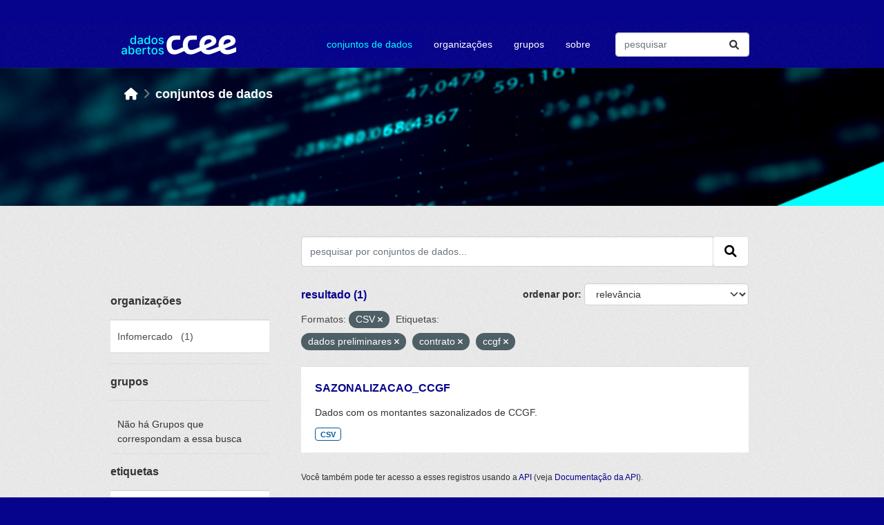

--- FILE ---
content_type: text/html; charset=utf-8
request_url: https://dadosabertos.ccee.org.br/dataset/?res_format=CSV&_tags_limit=0&tags=dados+preliminares&tags=contrato&tags=ccgf
body_size: 6265
content:


<!DOCTYPE html>
<!--[if IE 9]> <html lang="pt_BR" class="ie9"> <![endif]-->
<!--[if gt IE 8]><!--> <html lang="pt_BR"  > <!--<![endif]-->
  <head>
    <meta charset="utf-8" />
      <meta name="csrf_field_name" content="_csrf_token" />
      <meta name="_csrf_token" content="ImQ0MjgzNzg5MzE4OGM1MjIzNDc0MjkyMTRkNjhmZGNhNjU5NDhiY2Ii.aX14Hw.HF4Pl4AhN5dxk02Egk8mDC1a5Ig" />

      <meta name="generator" content="ckan 2.10.0" />
      <meta name="viewport" content="width=device-width, initial-scale=1.0">
    <title>Conjunto de dados - Dados CCEE</title>

    
    <script type="text/javascript" src="/ruxitagentjs_ICA7NVfghqrux_10329260115094557.js" data-dtconfig="rid=RID_-1646039647|rpid=1286522496|domain=ccee.org.br|reportUrl=/rb_bf42860czk|app=6b70a4dc8616698f|owasp=1|featureHash=ICA7NVfghqrux|rdnt=1|uxrgce=1|cuc=y52ajiv9|mel=100000|expw=1|dpvc=1|md=mdcc1=abody ^rb cpit-app ^rb fx-app-shell ^rb div ^rb div ^rb header ^rb mat-toolbar ^rb fsec-user-tray-item ^rb div ^rb input[type^ehidden]|lastModification=1769710316336|tp=500,50,0|srbbv=2|agentUri=/ruxitagentjs_ICA7NVfghqrux_10329260115094557.js"></script><link rel="shortcut icon" href="/base/images/ckan.ico" />
    
  
      
      
      
    

  
  



    
      
      
    

    
    <link href="/webassets/base/1ab499df_main.css" rel="stylesheet"/>
<link href="/webassets/ckanext-ccee_theme/897acf92-ccee_theme.css" rel="stylesheet"/>
    
  
                              <script>!function(e){var n="https://s.go-mpulse.net/boomerang/";if("False"=="True")e.BOOMR_config=e.BOOMR_config||{},e.BOOMR_config.PageParams=e.BOOMR_config.PageParams||{},e.BOOMR_config.PageParams.pci=!0,n="https://s2.go-mpulse.net/boomerang/";if(window.BOOMR_API_key="64ASG-6S6L8-UG25N-N7JJX-RAFAJ",function(){function e(){if(!o){var e=document.createElement("script");e.id="boomr-scr-as",e.src=window.BOOMR.url,e.async=!0,i.parentNode.appendChild(e),o=!0}}function t(e){o=!0;var n,t,a,r,d=document,O=window;if(window.BOOMR.snippetMethod=e?"if":"i",t=function(e,n){var t=d.createElement("script");t.id=n||"boomr-if-as",t.src=window.BOOMR.url,BOOMR_lstart=(new Date).getTime(),e=e||d.body,e.appendChild(t)},!window.addEventListener&&window.attachEvent&&navigator.userAgent.match(/MSIE [67]\./))return window.BOOMR.snippetMethod="s",void t(i.parentNode,"boomr-async");a=document.createElement("IFRAME"),a.src="about:blank",a.title="",a.role="presentation",a.loading="eager",r=(a.frameElement||a).style,r.width=0,r.height=0,r.border=0,r.display="none",i.parentNode.appendChild(a);try{O=a.contentWindow,d=O.document.open()}catch(_){n=document.domain,a.src="javascript:var d=document.open();d.domain='"+n+"';void(0);",O=a.contentWindow,d=O.document.open()}if(n)d._boomrl=function(){this.domain=n,t()},d.write("<bo"+"dy onload='document._boomrl();'>");else if(O._boomrl=function(){t()},O.addEventListener)O.addEventListener("load",O._boomrl,!1);else if(O.attachEvent)O.attachEvent("onload",O._boomrl);d.close()}function a(e){window.BOOMR_onload=e&&e.timeStamp||(new Date).getTime()}if(!window.BOOMR||!window.BOOMR.version&&!window.BOOMR.snippetExecuted){window.BOOMR=window.BOOMR||{},window.BOOMR.snippetStart=(new Date).getTime(),window.BOOMR.snippetExecuted=!0,window.BOOMR.snippetVersion=12,window.BOOMR.url=n+"64ASG-6S6L8-UG25N-N7JJX-RAFAJ";var i=document.currentScript||document.getElementsByTagName("script")[0],o=!1,r=document.createElement("link");if(r.relList&&"function"==typeof r.relList.supports&&r.relList.supports("preload")&&"as"in r)window.BOOMR.snippetMethod="p",r.href=window.BOOMR.url,r.rel="preload",r.as="script",r.addEventListener("load",e),r.addEventListener("error",function(){t(!0)}),setTimeout(function(){if(!o)t(!0)},3e3),BOOMR_lstart=(new Date).getTime(),i.parentNode.appendChild(r);else t(!1);if(window.addEventListener)window.addEventListener("load",a,!1);else if(window.attachEvent)window.attachEvent("onload",a)}}(),"".length>0)if(e&&"performance"in e&&e.performance&&"function"==typeof e.performance.setResourceTimingBufferSize)e.performance.setResourceTimingBufferSize();!function(){if(BOOMR=e.BOOMR||{},BOOMR.plugins=BOOMR.plugins||{},!BOOMR.plugins.AK){var n=""=="true"?1:0,t="",a="aofi6nax3this2l5papa-f-b022b7640-clientnsv4-s.akamaihd.net",i="false"=="true"?2:1,o={"ak.v":"39","ak.cp":"1892599","ak.ai":parseInt("1262379",10),"ak.ol":"0","ak.cr":9,"ak.ipv":4,"ak.proto":"h2","ak.rid":"1b89fc95","ak.r":41406,"ak.a2":n,"ak.m":"","ak.n":"ff","ak.bpcip":"3.138.143.0","ak.cport":43694,"ak.gh":"23.216.9.132","ak.quicv":"","ak.tlsv":"tls1.3","ak.0rtt":"","ak.0rtt.ed":"","ak.csrc":"-","ak.acc":"","ak.t":"1769830430","ak.ak":"hOBiQwZUYzCg5VSAfCLimQ==nRI/GnnE7WyiCVbwvnZTGm7OdVKBN5nCXiV38h9GqanRSnNq+QpDesJJfAqLZ2W3Cs0cCWNmhfOOzT4RW2Y5JDiJ85SpU3XoYhGZtrv6WKaUEkXfVhdsjmD1rbbzYIHA/p0X+AlvcxkpiMHn2Z/iOd1Us9PkE80uORIZ+nZhIC56curp8Den7kbSKCo/i0TfKBH3CMDi5No75/edODHB0gUOYkPJVS7lYxHSz9tvk/US18dc5RDWG8WSKI2GbkO2TUlN3ozeKpFrrEQW48CNBi0BTlRz4zu8iMea+yrjdIjNvLvxQY7gqzqNfAFNLyBpK+kGfLyRFkKnjOxvWV3BHfbg1F1q3Y30XwHyH+0h9l70ivJrn/WXXfXsB7U9QV2FrilR5UoS1XL0NZ+th2mr+X7oFULSlFdBo7ldv9duyw4=","ak.pv":"6","ak.dpoabenc":"","ak.tf":i};if(""!==t)o["ak.ruds"]=t;var r={i:!1,av:function(n){var t="http.initiator";if(n&&(!n[t]||"spa_hard"===n[t]))o["ak.feo"]=void 0!==e.aFeoApplied?1:0,BOOMR.addVar(o)},rv:function(){var e=["ak.bpcip","ak.cport","ak.cr","ak.csrc","ak.gh","ak.ipv","ak.m","ak.n","ak.ol","ak.proto","ak.quicv","ak.tlsv","ak.0rtt","ak.0rtt.ed","ak.r","ak.acc","ak.t","ak.tf"];BOOMR.removeVar(e)}};BOOMR.plugins.AK={akVars:o,akDNSPreFetchDomain:a,init:function(){if(!r.i){var e=BOOMR.subscribe;e("before_beacon",r.av,null,null),e("onbeacon",r.rv,null,null),r.i=!0}return this},is_complete:function(){return!0}}}}()}(window);</script></head>

  
  <body data-site-root="https://dadosabertos.ccee.org.br/" data-locale-root="https://dadosabertos.ccee.org.br/" >

    
    <div class="visually-hidden-focusable"><a href="#content">Skip to main content</a></div>
  

  
    

 
<div class="account-masthead">
  <div class="container">
     
    <nav class="account not-authed" aria-label="Account">
      <ul class="list-unstyled">
        
        <li><a href="/user/login">Entrar</a></li>
         
      </ul>
    </nav>
     
  </div>
</div>

<header class="masthead">
  <div class="container">
      
    <nav class="navbar navbar-expand-sm navbar-light">
      <hgroup class="header-image navbar-left">

      
      
      <a class="logo" href="/">
        <!--img src="https://www.ccee.org.br/o/ccee-theme/images/nav-logo-ccee-white.svg" alt="Dados CCEE"
          title="Dados CCEE"-->
        <img src="/base/images/pda-ccee-logo.svg" alt="nova logomarca">
      </a>
      
      

       </hgroup>
      <button class="navbar-toggler" type="button" data-bs-toggle="collapse" data-bs-target="#main-navigation-toggle"
        aria-controls="main-navigation-toggle" aria-expanded="false" aria-label="Toggle navigation">
        <span class="fa fa-bars text-white"></span>
      </button>

      <div class="main-navbar collapse navbar-collapse" id="main-navigation-toggle">
        <ul class="navbar-nav ms-auto mb-2 mb-lg-0">
          
            
              
              

		          <li class="active"><a href="/dataset/">Conjuntos de dados</a></li><li><a href="/organization/">Organizações</a></li><li><a href="/group/">Grupos</a></li><li><a href="/about">Sobre</a></li>
	          
          </ul>

      
      
          <form class="d-flex site-search" action="/dataset/" method="get">
              <label class="d-none" for="field-sitewide-search">Search Datasets...</label>
              <input id="field-sitewide-search" class="form-control me-2"  type="text" name="q" placeholder="pesquisar" aria-label="Pesquisar conjuntos de dados..."/>
              <button class="btn" type="submit" aria-label="Submit"><i class="fa fa-search"></i></button>
          </form>
      
      </div>
    </nav>
  </div>
</header>

    <header class="banner-content">
      <div class="container">
        
        <div class="toolbar" role="navigation" aria-label="Breadcrumb">
          
            
              <ol class="breadcrumb">
                
<!-- Snippet snippets/home_breadcrumb_item.html start -->

<li class="home"><a href="/" aria-label="Início"><i class="fa fa-home"></i><span> Início</span></a></li>
<!-- Snippet snippets/home_breadcrumb_item.html end -->

                
                <li class="active lowercase"><a href="/dataset/">Conjuntos de dados</a></li>
                
              </ol>
            
          
        </div>
      

      </div>
    </header>    

    <div class="main">
      <div id="content" class="container">
        
          
            <div class="flash-messages">
              
                
              
            </div>
          

       

          <div class="row ">
            
            
            

            
              <aside class="secondary col-sm-3">
                
                
  <div class="filters">
    <div>
      
        
<!-- Snippet snippets/facet_list.html start -->

        
        
        
            
            <section class="module module-shallow">
                
                <h2 class="module-heading">
                    Organizações
                </h2>
                
                
                
                    
                    <nav aria-label="Organizações">
                        <ul class="list-unstyled nav nav-simple nav-facet module-heading2">
                        
                            
                            
                            
                            
                            <li class="nav-item ">
                            <a href="/dataset/?res_format=CSV&amp;_tags_limit=0&amp;tags=dados+preliminares&amp;tags=contrato&amp;tags=ccgf&amp;organization=infomercado" title="">
                                <span class="item-label">Infomercado</span>
                                <span class="hidden separator"> &nbsp; </span>
                                <span class="item-count heading-count">(1)</span>
                                
                            </a>
                            </li>
                        
                        </ul>
                    </nav>
    
                    <p class="module-footer">
                        
                        
                        
                    </p>
                    
                
                
            </section>
            
        
        
    
<!-- Snippet snippets/facet_list.html end -->

      
        
<!-- Snippet snippets/facet_list.html start -->

        
        
        
            
            <section class="module module-shallow">
                
                <h2 class="module-heading">
                    Grupos
                </h2>
                
                
                
                    
                    <p class="module-content empty">Não há Grupos que correspondam a essa busca</p>
                    
                
                
            </section>
            
        
        
    
<!-- Snippet snippets/facet_list.html end -->

      
        
<!-- Snippet snippets/facet_list.html start -->

        
        
        
            
            <section class="module module-shallow">
                
                <h2 class="module-heading">
                    Etiquetas
                </h2>
                
                
                
                    
                    <nav aria-label="Etiquetas">
                        <ul class="list-unstyled nav nav-simple nav-facet module-heading2">
                        
                            
                            
                            
                            
                            <li class="nav-item  active">
                            <a href="/dataset/?res_format=CSV&amp;_tags_limit=0&amp;tags=dados+preliminares&amp;tags=contrato" title="">
                                <span class="item-label">ccgf</span>
                                <span class="hidden separator"> &nbsp; </span>
                                <span class="item-count heading-count">(1)</span>
                                <span class="facet-close">x</span>
                            </a>
                            </li>
                        
                            
                            
                            
                            
                            <li class="nav-item  active">
                            <a href="/dataset/?res_format=CSV&amp;_tags_limit=0&amp;tags=dados+preliminares&amp;tags=ccgf" title="">
                                <span class="item-label">contrato</span>
                                <span class="hidden separator"> &nbsp; </span>
                                <span class="item-count heading-count">(1)</span>
                                <span class="facet-close">x</span>
                            </a>
                            </li>
                        
                            
                            
                            
                            
                            <li class="nav-item  active">
                            <a href="/dataset/?res_format=CSV&amp;_tags_limit=0&amp;tags=contrato&amp;tags=ccgf" title="">
                                <span class="item-label">dados preliminares</span>
                                <span class="hidden separator"> &nbsp; </span>
                                <span class="item-count heading-count">(1)</span>
                                <span class="facet-close">x</span>
                            </a>
                            </li>
                        
                            
                            
                            
                            
                            <li class="nav-item ">
                            <a href="/dataset/?res_format=CSV&amp;_tags_limit=0&amp;tags=dados+preliminares&amp;tags=contrato&amp;tags=ccgf&amp;tags=sazonaliza%C3%A7%C3%A3o" title="">
                                <span class="item-label">sazonalização</span>
                                <span class="hidden separator"> &nbsp; </span>
                                <span class="item-count heading-count">(1)</span>
                                
                            </a>
                            </li>
                        
                        </ul>
                    </nav>
    
                    <p class="module-footer">
                        
                        <a href="/dataset/?res_format=CSV&amp;tags=dados+preliminares&amp;tags=contrato&amp;tags=ccgf" class="read-more">Mostrar somente Etiquetas popular</a>
                        
                    </p>
                    
                
                
            </section>
            
        
        
    
<!-- Snippet snippets/facet_list.html end -->

      
        
<!-- Snippet snippets/facet_list.html start -->

        
        
        
            
            <section class="module module-shallow">
                
                <h2 class="module-heading">
                    Formatos
                </h2>
                
                
                
                    
                    <nav aria-label="Formatos">
                        <ul class="list-unstyled nav nav-simple nav-facet module-heading2">
                        
                            
                            
                            
                            
                            <li class="nav-item  active">
                            <a href="/dataset/?_tags_limit=0&amp;tags=dados+preliminares&amp;tags=contrato&amp;tags=ccgf" title="">
                                <span class="item-label">CSV</span>
                                <span class="hidden separator"> &nbsp; </span>
                                <span class="item-count heading-count">(1)</span>
                                <span class="facet-close">x</span>
                            </a>
                            </li>
                        
                        </ul>
                    </nav>
    
                    <p class="module-footer">
                        
                        
                        
                    </p>
                    
                
                
            </section>
            
        
        
    
<!-- Snippet snippets/facet_list.html end -->

      
        
<!-- Snippet snippets/facet_list.html start -->

        
        
        
            
            <section class="module module-shallow">
                
                <h2 class="module-heading">
                    Licenças
                </h2>
                
                
                
                    
                    <nav aria-label="Licenças">
                        <ul class="list-unstyled nav nav-simple nav-facet module-heading2">
                        
                            
                            
                            
                            
                            <li class="nav-item ">
                            <a href="/dataset/?res_format=CSV&amp;_tags_limit=0&amp;tags=dados+preliminares&amp;tags=contrato&amp;tags=ccgf&amp;license_id=CC-BY-4.0" title="Creative Commons Attribution 4.0">
                                <span class="item-label">Creative Commons...</span>
                                <span class="hidden separator"> &nbsp; </span>
                                <span class="item-count heading-count">(1)</span>
                                
                            </a>
                            </li>
                        
                        </ul>
                    </nav>
    
                    <p class="module-footer">
                        
                        
                        
                    </p>
                    
                
                
            </section>
            
        
        
    
<!-- Snippet snippets/facet_list.html end -->

      
    </div>
    <a class="close no-text hide-filters"><i class="fa fa-times-circle"></i><span class="text">close</span></a>
  </div>

              </aside>
            

            
              <div class="primary col-sm-9 col-xs-12" role="main">
                
                
  <section class="module">
    <div class="module-content">
      
        
      
      
        
        
        
<!-- Snippet snippets/search_form.html start -->








<form id="dataset-search-form" class="search-form" method="get" data-module="select-switch">

  
    <div class="input-group search-input-group">
      <input aria-label="pesquisar por conjuntos de dados..." id="field-giant-search" type="text" class="form-control input-lg" name="q" value="" autocomplete="off" placeholder="pesquisar por conjuntos de dados...">
      
      <span class="input-group-btn">
        <button class="btn btn-default btn-lg" type="submit" value="search" aria-label="Submit">
          <i class="fa fa-search"></i>
        </button>
      </span>
      
    </div>
  

  
    <span>






<input type="hidden" name="res_format" value="CSV" />





<input type="hidden" name="tags" value="dados preliminares" />





<input type="hidden" name="tags" value="contrato" />





<input type="hidden" name="tags" value="ccgf" />



</span>
  

  
    
      <div class="form-group control-order-by">
        <label for="field-order-by">ordenar por</label>
        <select id="field-order-by" name="sort" class="form-control form-select">
          
            
              <option value="score desc, metadata_modified desc" selected="selected">Relevância</option>
            
          
            
              <option value="title_string asc">Nome Crescente</option>
            
          
            
              <option value="title_string desc">Nome Descrescente</option>
            
          
            
              <option value="metadata_modified desc">Modificada pela última vez</option>
            
          
            
              <option value="views_recent desc">Popular</option>
            
          
        </select>
        
        
      </div>
    
  

  
    
      <h2 class="search-result">
<!-- Snippet snippets/search_result_text.html start -->

    
      
      
      
      
    
    resultado (1)
<!-- Snippet snippets/search_result_text.html end -->
</h2>
    


  
    
      <p class="filter-list">
        
          
          <span class="facet">Formatos:</span>
          
            <span class="filtered pill">CSV
              <a href="/dataset/?_tags_limit=0&amp;tags=dados+preliminares&amp;tags=contrato&amp;tags=ccgf" class="remove" title="Remover"><i class="fa fa-times"></i></a>
            </span>
          
        
          
          <span class="facet">Etiquetas:</span>
          
            <span class="filtered pill">dados preliminares
              <a href="/dataset/?res_format=CSV&amp;_tags_limit=0&amp;tags=contrato&amp;tags=ccgf" class="remove" title="Remover"><i class="fa fa-times"></i></a>
            </span>
          
            <span class="filtered pill">contrato
              <a href="/dataset/?res_format=CSV&amp;_tags_limit=0&amp;tags=dados+preliminares&amp;tags=ccgf" class="remove" title="Remover"><i class="fa fa-times"></i></a>
            </span>
          
            <span class="filtered pill">ccgf
              <a href="/dataset/?res_format=CSV&amp;_tags_limit=0&amp;tags=dados+preliminares&amp;tags=contrato" class="remove" title="Remover"><i class="fa fa-times"></i></a>
            </span>
          
        
      </p>
      <a class="show-filters btn btn-default">Filtrar Resultados</a>
    
  

</form>




<!-- Snippet snippets/search_form.html end -->

      
      
        
<!-- Snippet snippets/package_list.html start -->

    
      
        <ul class="dataset-list list-unstyled">
            
              
                
<!-- Snippet snippets/package_item.html start -->

    
    
    
    
      <li class="dataset-item dataset-display-box">
        
          <div class="dataset-content">
            
              <h2 class="dataset-heading">
                
                  
                
                
        <a href="/dataset/sazonalizacao_ccgf">
          SAZONALIZACAO_CCGF
        </a>
                
                
                  
                  
                
              </h2>
            
            
              
                <div>Dados com os montantes sazonalizados de CCGF.</div>
              
            
          </div>
          
            
              
                <ul class="dataset-resources list-unstyled">
                  
                    
                    <li>
                      <a href="/dataset/sazonalizacao_ccgf" class="badge badge-default" data-format="csv">CSV</a>
                    </li>
                    
                  
                </ul>
              
            
          
        
      </li>
    
    
<!-- Snippet snippets/package_item.html end -->

              
            
        </ul>
      
    



    
    
<!-- Snippet snippets/package_list.html end -->

      
    </div>

    
      
    
  </section>

  
    <section class="module">
      <div class="module-content">
        
          <small>
            
            
            
           Você também pode ter acesso a esses registros usando a <a href="/api/3">API</a> (veja <a href="http://docs.ckan.org/en/2.10/api/">Documentação da API</a>). 
          </small>
        
      </div>
    </section>
  

              </div>
            
          </div>
        
      </div>
    </div>
  
    <footer class="site-footer">
    <div class="container">
      
      <div class="row">
        <div class="col-md-3 footer-links">
          
            <ul class="list-unstyled">
              
                <li><h4>links</h4></li>
              
            </ul>
            <ul class="list-unstyled">
              
                
                <li><a href="/about">sobre</a></li>
                <li><a href="https://www.ccee.org.br/en/web/guest/termos-de-uso" target="_blank" rel="noopener noreferrer">termos de uso</a></li>
                <li><a href="https://www.ccee.org.br/en/web/guest/ajuda/politica-de-privacidade" target="_blank" rel="noopener noreferrer">políticas de privacidade</a></li>
              
            </ul>
          
        </div>
        <div class="col-md-3 footer-links">
            <ul class="list-unstyled">
                <li><h4>nossos canais</h4></li>
            </ul>
            <ul class="list-unstyled display-list-column2">
                
                <li><i class="fa fa-globe" aria-hidden="true"></i>
                  <a href="https://www.ccee.org.br/" target="_blank" rel="noopener noreferrer">portal CCEE</a></li>
                <li><i class="fa-brands fa-linkedin"></i>
                  <a href="https://pt.linkedin.com/company/c-mara-de-comercializa-o-de-energia-el-trica" target="_blank" rel="noopener noreferrer">linkedin</a></li>
                <li><i class="fa-brands fa-facebook-square"></i>
                  <a href="https://www.facebook.com/cceeoficial/" target="_blank" rel="noopener noreferrer">facebook</a></li>
                <li><i class="fa-brands fa-twitter-square"></i>
                  <a href="https://twitter.com/ccee_oficial" target="_blank" rel="noopener noreferrer">twitter</a></li>
                <li><i class="fa-brands fa-instagram"></i>
                  <a href="https://www.instagram.com/ccee_oficial/" target="_blank" rel="noopener noreferrer">instagram</a></li>
                <li><i class="fa-brands fa-spotify"></i>
                  <a href="https://open.spotify.com/show/3reRUKleybVwzymoLe74hA" target="_blank" rel="noopener noreferrer">spotify</a></li>
                <li><i class="fa-brands fa-soundcloud"></i>
                  <a href="https://soundcloud.com/user-594440616" target="_blank" rel="noopener noreferrer">soundcloud</a></li>
                <li><i class="fa-brands fa-youtube"></i>
                  <a href="https://www.youtube.com/channel/UCk_X0epfGRLEmDsd6uB3QQg" target="_blank" rel="noopener noreferrer">youtube</a></li>
            </ul>
        </div>
        <div class="col-md-2">
        </div>
        <div class="col-md-4 attribution">
          
          <img src="/base/images/logo-ccee.svg"></img>
          
          
            
          
        </div>
      </div>
      
    </div>
  </footer>
  
  
  
  
  
    
  
  
    

      <!-- Google tag (gtag.js) --> <script async src="https://www.googletagmanager.com/gtag/js?id=G-KK4ZJ4NW5X"></script> <script> window.dataLayer = window.dataLayer || []; function gtag(){dataLayer.push(arguments);} gtag('js', new Date()); gtag('config', 'G-KK4ZJ4NW5X'); </script>

    
    
    <link href="/webassets/vendor/f3b8236b_select2.css" rel="stylesheet"/>
<link href="/webassets/vendor/d05bf0e7_fontawesome.css" rel="stylesheet"/>
    <script src="/webassets/vendor/8c3c143a_jquery.js" type="text/javascript"></script>
<script src="/webassets/vendor/5027b870_vendor.js" type="text/javascript"></script>
<script src="/webassets/vendor/6d1ad7e6_bootstrap.js" type="text/javascript"></script>
<script src="/webassets/base/289d81a5_main.js" type="text/javascript"></script>
<script src="/webassets/base/ea40fb97_ckan.js" type="text/javascript"></script>
<script src="/webassets/base/cd2c0272_tracking.js" type="text/javascript"></script>
  </body>
</html>

--- FILE ---
content_type: text/plain; charset=utf-8
request_url: https://dadosabertos.ccee.org.br/rb_bf42860czk?type=js3&sn=v_4_srv_5_sn_DCA8279AC6CFC3D6F5212C26E2FAD268_perc_100000_ol_0_mul_1_app-3A6b70a4dc8616698f_1_rcs-3Acss_0&svrid=5&flavor=post&vi=GVNMHHKUPFEFHGIFVDMNOHRKAHGQHUUR-0&modifiedSince=1769710316336&bp=3&app=6b70a4dc8616698f&crc=1388871783&en=y52ajiv9&end=1
body_size: -46
content:
OK(OA)|name=ruxitagentjs|featureHash=ICA7NVfghqrux|version=|buildNumber=10329260115094557|lastModification=1769710316336